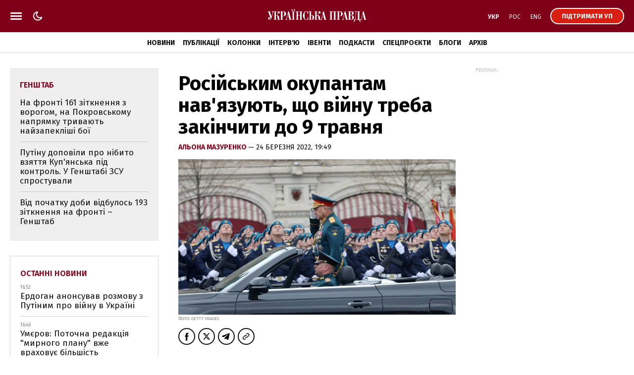

--- FILE ---
content_type: text/html; charset=UTF-8
request_url: https://www.pravda.com.ua/important-today/
body_size: 906
content:
<div class="article article_story_grid">
        <div class="article_body">

                            <div class="article_media">
                    <picture><source type="image/webp" srcset="https://uimg.pravda.com.ua/buckets/upstatic/images/doc/c/d/719536/cdb67945d118b9c01f7785ae75c5b5bb.jpeg?w=220&q=90&f=webp"></source><source srcset="https://uimg.pravda.com.ua/buckets/upstatic/images/doc/c/d/719536/cdb67945d118b9c01f7785ae75c5b5bb.jpeg?w=220&q=90"></source><img src="https://uimg.pravda.com.ua/buckets/upstatic/images/doc/c/d/719536/cdb67945d118b9c01f7785ae75c5b5bb.jpeg?w=220&q=90" alt="На Кіпрі розслідують спробу викрадення колишнього міністра енергетики України – ЗМІ" loading="lazy" width="484" height="270"></img></picture>
                </div>
            
            <div class="article_content">
                <div class="article_title">
                    <a href="https://www.pravda.com.ua/news/2025/11/22/8008567/" 
>
                        На Кіпрі розслідують спробу викрадення колишнього міністра енергетики України – ЗМІ
                    </a>
                </div>
            </div>
        </div>
    </div>
    <div class="article article_story_grid">
        <div class="article_body">

                            <div class="article_media">
                    <picture><source type="image/webp" srcset="https://uimg.pravda.com.ua/buckets/upstatic/images/doc/4/c/719226/4ccf7830383d9e1ff955331224543aa0.jpeg?w=220&q=90&f=webp"></source><source srcset="https://uimg.pravda.com.ua/buckets/upstatic/images/doc/4/c/719226/4ccf7830383d9e1ff955331224543aa0.jpeg?w=220&q=90"></source><img src="https://uimg.pravda.com.ua/buckets/upstatic/images/doc/4/c/719226/4ccf7830383d9e1ff955331224543aa0.jpeg?w=220&q=90" alt="Стали відомі деталі про 18-річну дівчину, звільнену з білоруської колонії" loading="lazy" width="1103" height="617"></img></picture>
                </div>
            
            <div class="article_content">
                <div class="article_title">
                    <a href="https://www.pravda.com.ua/news/2025/11/22/8008534/" 
>
                        Стали відомі деталі про 18-річну дівчину, звільнену з білоруської колонії
                    </a>
                </div>
            </div>
        </div>
    </div>
    <div class="article article_story_grid">
        <div class="article_body">

                            <div class="article_media">
                    <picture><source type="image/webp" srcset="https://uimg.pravda.com.ua/buckets/upstatic/images/doc/5/d/719558/5d280f9ce1160a63c5479628f384a7a5.jpeg?w=220&q=90&f=webp"></source><source srcset="https://uimg.pravda.com.ua/buckets/upstatic/images/doc/5/d/719558/5d280f9ce1160a63c5479628f384a7a5.jpeg?w=220&q=90"></source><img src="https://uimg.pravda.com.ua/buckets/upstatic/images/doc/5/d/719558/5d280f9ce1160a63c5479628f384a7a5.jpeg?w=220&q=90" alt="Після атаки БпЛА у Московській області РФ горить електростанція – соцмережі" loading="lazy" width="960" height="537"></img></picture>
                </div>
            
            <div class="article_content">
                <div class="article_title">
                    <a href="https://www.pravda.com.ua/news/2025/11/23/8008577/" 
>
                        Після атаки БпЛА у Московській області РФ горить електростанція – соцмережі
                    </a>
                </div>
            </div>
        </div>
    </div>
    <div class="article article_story_grid">
        <div class="article_body">

                            <div class="article_media">
                    <picture><source type="image/webp" srcset="https://uimg.pravda.com.ua/buckets/upstatic/images/doc/d/7/719568/d75ad309adc732d09e85a2fe5dc64db0.jpeg?w=220&q=90&f=webp"></source><source srcset="https://uimg.pravda.com.ua/buckets/upstatic/images/doc/d/7/719568/d75ad309adc732d09e85a2fe5dc64db0.jpeg?w=220&q=90"></source><img src="https://uimg.pravda.com.ua/buckets/upstatic/images/doc/d/7/719568/d75ad309adc732d09e85a2fe5dc64db0.jpeg?w=220&q=90" alt="Келлог: Я думаю, ми зможемо підштовхнути до угоди українців, а потім росіян" loading="lazy" width="1200" height="671"></img></picture>
                </div>
            
            <div class="article_content">
                <div class="article_title">
                    <a href="https://www.pravda.com.ua/news/2025/11/23/8008583/" 
>
                        Келлог: Я думаю, ми зможемо підштовхнути до угоди українців, а потім росіян
                    </a>
                </div>
            </div>
        </div>
    </div>
    <div class="article article_story_grid">
        <div class="article_body">

                            <div class="article_media">
                    <picture><source type="image/webp" srcset="https://uimg.pravda.com.ua/buckets/upstatic/images/doc/0/3/719420/0389b7fb69711502962f1da39620dbfe.jpeg?w=220&q=90&f=webp"></source><source srcset="https://uimg.pravda.com.ua/buckets/upstatic/images/doc/0/3/719420/0389b7fb69711502962f1da39620dbfe.jpeg?w=220&q=90"></source><img src="https://uimg.pravda.com.ua/buckets/upstatic/images/doc/0/3/719420/0389b7fb69711502962f1da39620dbfe.jpeg?w=220&q=90" alt="Європейці хочуть змінити щонайменше 4 пункти мирного плану, будуть у неділю в Женеві – ЗМІ" loading="lazy" width="4694" height="2627"></img></picture>
                </div>
            
            <div class="article_content">
                <div class="article_title">
                    <a href="https://www.pravda.com.ua/news/2025/11/22/8008554/" 
>
                        Європейці хочуть змінити щонайменше 4 пункти "мирного плану", будуть у неділю в Женеві – ЗМІ
                    </a>
                </div>
            </div>
        </div>
    </div>
    <div class="article article_story_grid">
        <div class="article_body">

                            <div class="article_media">
                    <picture><source type="image/webp" srcset="https://uimg.pravda.com.ua/buckets/upstatic/images/doc/8/7/719577/8775c5ec6318a1c27e72c011a2086840.jpeg?w=220&q=90&f=webp"></source><source srcset="https://uimg.pravda.com.ua/buckets/upstatic/images/doc/8/7/719577/8775c5ec6318a1c27e72c011a2086840.jpeg?w=220&q=90"></source><img src="https://uimg.pravda.com.ua/buckets/upstatic/images/doc/8/7/719577/8775c5ec6318a1c27e72c011a2086840.jpeg?w=220&q=90" alt="Ми перебуваємо за два метри від закінчення війни – Келлог" loading="lazy" width="1300" height="727"></img></picture>
                </div>
            
            <div class="article_content">
                <div class="article_title">
                    <a href="https://www.pravda.com.ua/news/2025/11/23/8008587/" 
>
                        Ми перебуваємо за два метри від закінчення війни – Келлог
                    </a>
                </div>
            </div>
        </div>
    </div>


--- FILE ---
content_type: text/html; charset=UTF-8
request_url: https://www.pravda.com.ua/last-news/
body_size: 736
content:
<div class="article_news ">
        <div class="article_date">
            16:52
        </div>

        <div class="article_title">
            <a href="https://www.eurointegration.com.ua/news/2025/11/23/7225522"  target="_blank" 
>
                Ердоган анонсував розмову з Путіним про війну в Україні
            </a>
        </div>
    </div>

    
    <div class="article_news ">
        <div class="article_date">
            16:46
        </div>

        <div class="article_title">
            <a href="https://www.pravda.com.ua/news/2025/11/23/8008628/" 
>
                Умєров: Поточна редакція "мирного плану" вже враховує більшість пріоритетів України
            </a>
        </div>
    </div>

    
    <div class="article_news ">
        <div class="article_date">
            16:40
        </div>

        <div class="article_title">
            <a href="https://www.pravda.com.ua/news/2025/11/23/8008627/" 
>
                Bloomberg: Корективи Європи до "мирного плану" стосуватимуться гарантій безпеки і заморожених активів РФ
            </a>
        </div>
    </div>

    
    <div class="article_news ">
        <div class="article_date">
            16:38
        </div>

        <div class="article_title">
            <a href="https://champion.com.ua/ukr/autosport/pidrahunok-rezultativ-formuli-1-yaki-ferstappenu-potribno-pokazati-shchob-stati-chempionom-svitu-1056606"  target="_blank" 
>
                Вигравати та очікувати на провал Норріса: що потрібно Ферстаппену, щоб стати чемпіоном Формули-1
            </a>
        </div>
    </div>

    
    <div class="article_news ">
        <div class="article_date">
            16:29
        </div>

        <div class="article_title">
            <a href="https://www.eurointegration.com.ua/news/2025/11/23/7225523"  target="_blank" 
>
                Reuters: У США вважають, що "мирний план" узгодять після зустрічі Зеленського й Трампа
            </a>
        </div>
    </div>

    
    <div class="article_news ">
        <div class="article_date">
            16:21
        </div>

        <div class="article_title">
            <a href="https://champion.com.ua/ukr/autosport/norrisa-ta-piastri-diskvalifikuvali-za-pidsumkami-gran-pri-las-vegasu-1056622"  target="_blank" 
>
                Ферстапен знову в гонці за титул. Норріса та Піастрі дискваліфікували за підсумками Гран-прі Лас-Вегасу
            </a>
        </div>
    </div>

    
    <div class="article_news ">
        <div class="article_date">
            16:14
        </div>

        <div class="article_title">
            <a href="https://www.pravda.com.ua/news/2025/11/23/8008623/" 
>
                Зеленський анонсував розмову "коаліції охочих"
            </a>
        </div>
    </div>

    
    <div class="article_news ">
        <div class="article_date">
            16:10
        </div>

        <div class="article_title">
            <a href="https://www.eurointegration.com.ua/news/2025/11/23/7225518"  target="_blank" 
>
                Союзники Києва міркують, що робити в разі зупинки обміну розвідданими США з Україною
            </a>
        </div>
    </div>


<a href="https://www.pravda.com.ua/news/" class="button button_more">
    <span class="button_text">Останні новини</span>
</a>


--- FILE ---
content_type: application/javascript; charset=UTF-8
request_url: https://www.pravda.com.ua/cdn-cgi/challenge-platform/scripts/jsd/main.js
body_size: 4485
content:
window._cf_chl_opt={VnHPF6:'b'};~function(n2,W,Z,i,d,e,Q,A){n2=x,function(B,K,nY,n1,l,O){for(nY={B:280,K:306,l:242,O:249,z:341,o:247,V:299,L:330,v:286,J:323,M:325},n1=x,l=B();!![];)try{if(O=parseInt(n1(nY.B))/1+-parseInt(n1(nY.K))/2*(-parseInt(n1(nY.l))/3)+-parseInt(n1(nY.O))/4*(parseInt(n1(nY.z))/5)+-parseInt(n1(nY.o))/6*(parseInt(n1(nY.V))/7)+-parseInt(n1(nY.L))/8*(-parseInt(n1(nY.v))/9)+-parseInt(n1(nY.J))/10+parseInt(n1(nY.M))/11,K===O)break;else l.push(l.shift())}catch(z){l.push(l.shift())}}(n,217882),W=this||self,Z=W[n2(239)],i={},i[n2(314)]='o',i[n2(340)]='s',i[n2(282)]='u',i[n2(297)]='z',i[n2(313)]='n',i[n2(321)]='I',i[n2(326)]='b',d=i,W[n2(234)]=function(B,K,O,z,np,nw,nr,n7,V,L,J,M,H,E){if(np={B:266,K:259,l:262,O:266,z:259,o:270,V:296,L:298,v:298,J:322,M:255,H:291,a:318,b:254},nw={B:324,K:291,l:303},nr={B:265,K:283,l:308,O:244},n7=n2,null===K||void 0===K)return z;for(V=X(K),B[n7(np.B)][n7(np.K)]&&(V=V[n7(np.l)](B[n7(np.O)][n7(np.z)](K))),V=B[n7(np.o)][n7(np.V)]&&B[n7(np.L)]?B[n7(np.o)][n7(np.V)](new B[(n7(np.v))](V)):function(j,n8,y){for(n8=n7,j[n8(nw.B)](),y=0;y<j[n8(nw.K)];j[y]===j[y+1]?j[n8(nw.l)](y+1,1):y+=1);return j}(V),L='nAsAaAb'.split('A'),L=L[n7(np.J)][n7(np.M)](L),J=0;J<V[n7(np.H)];M=V[J],H=F(B,K,M),L(H)?(E='s'===H&&!B[n7(np.a)](K[M]),n7(np.b)===O+M?o(O+M,H):E||o(O+M,K[M])):o(O+M,H),J++);return z;function o(j,y,n6){n6=x,Object[n6(nr.B)][n6(nr.K)][n6(nr.l)](z,y)||(z[y]=[]),z[y][n6(nr.O)](j)}},e=n2(302)[n2(278)](';'),Q=e[n2(322)][n2(255)](e),W[n2(304)]=function(B,K,nC,n9,l,O,z,o){for(nC={B:305,K:291,l:291,O:315,z:244,o:320},n9=n2,l=Object[n9(nC.B)](K),O=0;O<l[n9(nC.K)];O++)if(z=l[O],z==='f'&&(z='N'),B[z]){for(o=0;o<K[l[O]][n9(nC.l)];-1===B[z][n9(nC.O)](K[l[O]][o])&&(Q(K[l[O]][o])||B[z][n9(nC.z)]('o.'+K[l[O]][o])),o++);}else B[z]=K[l[O]][n9(nC.o)](function(V){return'o.'+V})},A=function(nM,nJ,nv,nL,nV,nt,K,l,O){return nM={B:268,K:334},nJ={B:256,K:256,l:244,O:256,z:256,o:263,V:256,L:343},nv={B:291},nL={B:333},nV={B:291,K:343,l:265,O:283,z:308,o:308,V:265,L:283,v:333,J:244,M:333,H:244,a:244,b:244,f:256,E:283,j:333,y:333,S:244,R:244,s:263},nt=n2,K=String[nt(nM.B)],l={'h':function(z,nz){return nz={B:277,K:343},null==z?'':l.g(z,6,function(o,nx){return nx=x,nx(nz.B)[nx(nz.K)](o)})},'g':function(z,o,V,nG,L,J,M,H,E,j,y,S,R,s,N,U,P,n0){if(nG=nt,null==z)return'';for(J={},M={},H='',E=2,j=3,y=2,S=[],R=0,s=0,N=0;N<z[nG(nV.B)];N+=1)if(U=z[nG(nV.K)](N),Object[nG(nV.l)][nG(nV.O)][nG(nV.z)](J,U)||(J[U]=j++,M[U]=!0),P=H+U,Object[nG(nV.l)][nG(nV.O)][nG(nV.o)](J,P))H=P;else{if(Object[nG(nV.V)][nG(nV.L)][nG(nV.z)](M,H)){if(256>H[nG(nV.v)](0)){for(L=0;L<y;R<<=1,o-1==s?(s=0,S[nG(nV.J)](V(R)),R=0):s++,L++);for(n0=H[nG(nV.M)](0),L=0;8>L;R=R<<1|1&n0,s==o-1?(s=0,S[nG(nV.H)](V(R)),R=0):s++,n0>>=1,L++);}else{for(n0=1,L=0;L<y;R=n0|R<<1,o-1==s?(s=0,S[nG(nV.a)](V(R)),R=0):s++,n0=0,L++);for(n0=H[nG(nV.M)](0),L=0;16>L;R=R<<1|1.92&n0,s==o-1?(s=0,S[nG(nV.b)](V(R)),R=0):s++,n0>>=1,L++);}E--,E==0&&(E=Math[nG(nV.f)](2,y),y++),delete M[H]}else for(n0=J[H],L=0;L<y;R=R<<1.15|1.52&n0,o-1==s?(s=0,S[nG(nV.b)](V(R)),R=0):s++,n0>>=1,L++);H=(E--,E==0&&(E=Math[nG(nV.f)](2,y),y++),J[P]=j++,String(U))}if(''!==H){if(Object[nG(nV.V)][nG(nV.E)][nG(nV.o)](M,H)){if(256>H[nG(nV.j)](0)){for(L=0;L<y;R<<=1,o-1==s?(s=0,S[nG(nV.a)](V(R)),R=0):s++,L++);for(n0=H[nG(nV.j)](0),L=0;8>L;R=n0&1|R<<1,s==o-1?(s=0,S[nG(nV.a)](V(R)),R=0):s++,n0>>=1,L++);}else{for(n0=1,L=0;L<y;R=R<<1|n0,s==o-1?(s=0,S[nG(nV.a)](V(R)),R=0):s++,n0=0,L++);for(n0=H[nG(nV.y)](0),L=0;16>L;R=R<<1.59|1&n0,s==o-1?(s=0,S[nG(nV.H)](V(R)),R=0):s++,n0>>=1,L++);}E--,0==E&&(E=Math[nG(nV.f)](2,y),y++),delete M[H]}else for(n0=J[H],L=0;L<y;R=R<<1.78|1&n0,s==o-1?(s=0,S[nG(nV.J)](V(R)),R=0):s++,n0>>=1,L++);E--,0==E&&y++}for(n0=2,L=0;L<y;R=R<<1|1.19&n0,s==o-1?(s=0,S[nG(nV.S)](V(R)),R=0):s++,n0>>=1,L++);for(;;)if(R<<=1,o-1==s){S[nG(nV.R)](V(R));break}else s++;return S[nG(nV.s)]('')},'j':function(z,nB){return nB=nt,z==null?'':''==z?null:l.i(z[nB(nv.B)],32768,function(o,nK){return nK=nB,z[nK(nL.B)](o)})},'i':function(z,o,V,nl,L,J,M,H,E,j,y,S,R,s,N,U,n0,P){for(nl=nt,L=[],J=4,M=4,H=3,E=[],S=V(0),R=o,s=1,j=0;3>j;L[j]=j,j+=1);for(N=0,U=Math[nl(nJ.B)](2,2),y=1;U!=y;P=R&S,R>>=1,R==0&&(R=o,S=V(s++)),N|=(0<P?1:0)*y,y<<=1);switch(N){case 0:for(N=0,U=Math[nl(nJ.B)](2,8),y=1;y!=U;P=R&S,R>>=1,R==0&&(R=o,S=V(s++)),N|=(0<P?1:0)*y,y<<=1);n0=K(N);break;case 1:for(N=0,U=Math[nl(nJ.K)](2,16),y=1;y!=U;P=S&R,R>>=1,R==0&&(R=o,S=V(s++)),N|=(0<P?1:0)*y,y<<=1);n0=K(N);break;case 2:return''}for(j=L[3]=n0,E[nl(nJ.l)](n0);;){if(s>z)return'';for(N=0,U=Math[nl(nJ.O)](2,H),y=1;y!=U;P=R&S,R>>=1,0==R&&(R=o,S=V(s++)),N|=(0<P?1:0)*y,y<<=1);switch(n0=N){case 0:for(N=0,U=Math[nl(nJ.O)](2,8),y=1;y!=U;P=S&R,R>>=1,R==0&&(R=o,S=V(s++)),N|=y*(0<P?1:0),y<<=1);L[M++]=K(N),n0=M-1,J--;break;case 1:for(N=0,U=Math[nl(nJ.z)](2,16),y=1;U!=y;P=R&S,R>>=1,R==0&&(R=o,S=V(s++)),N|=(0<P?1:0)*y,y<<=1);L[M++]=K(N),n0=M-1,J--;break;case 2:return E[nl(nJ.o)]('')}if(J==0&&(J=Math[nl(nJ.V)](2,H),H++),L[n0])n0=L[n0];else if(M===n0)n0=j+j[nl(nJ.L)](0);else return null;E[nl(nJ.l)](n0),L[M++]=j+n0[nl(nJ.L)](0),J--,j=n0,0==J&&(J=Math[nl(nJ.B)](2,H),H++)}}},O={},O[nt(nM.K)]=l.h,O}(),h();function C(l,O,nP,nA,z,o,V){if(nP={B:301,K:237,l:253,O:294,z:238,o:269,V:257,L:338,v:294,J:238,M:248,H:236},nA=n2,z=nA(nP.B),!l[nA(nP.K)])return;O===nA(nP.l)?(o={},o[nA(nP.O)]=z,o[nA(nP.z)]=l.r,o[nA(nP.o)]=nA(nP.l),W[nA(nP.V)][nA(nP.L)](o,'*')):(V={},V[nA(nP.v)]=z,V[nA(nP.J)]=l.r,V[nA(nP.o)]=nA(nP.M),V[nA(nP.H)]=O,W[nA(nP.V)][nA(nP.L)](V,'*'))}function T(nO,nn,l,O,z,o,V){nn=(nO={B:284,K:293,l:241,O:267,z:232,o:345,V:336,L:289,v:261,J:319,M:312,H:345,a:231},n2);try{return l=Z[nn(nO.B)](nn(nO.K)),l[nn(nO.l)]=nn(nO.O),l[nn(nO.z)]='-1',Z[nn(nO.o)][nn(nO.V)](l),O=l[nn(nO.L)],z={},z=BAnB4(O,O,'',z),z=BAnB4(O,O[nn(nO.v)]||O[nn(nO.J)],'n.',z),z=BAnB4(O,l[nn(nO.M)],'d.',z),Z[nn(nO.H)][nn(nO.a)](l),o={},o.r=z,o.e=null,o}catch(L){return V={},V.r={},V.e=L,V}}function x(t,G,B){return B=n(),x=function(K,l,W){return K=K-227,W=B[K],W},x(t,G)}function D(B,K,nm,n3){return nm={B:344,K:344,l:265,O:288,z:308,o:315,V:251},n3=n2,K instanceof B[n3(nm.B)]&&0<B[n3(nm.K)][n3(nm.l)][n3(nm.O)][n3(nm.z)](K)[n3(nm.o)](n3(nm.V))}function F(B,K,l,nq,n4,O){n4=(nq={B:260,K:270,l:295,O:270,z:252},n2);try{return K[l][n4(nq.B)](function(){}),'p'}catch(z){}try{if(K[l]==null)return void 0===K[l]?'u':'x'}catch(o){return'i'}return B[n4(nq.K)][n4(nq.l)](K[l])?'a':K[l]===B[n4(nq.O)]?'p5':K[l]===!0?'T':!1===K[l]?'F':(O=typeof K[l],n4(nq.z)==O?D(B,K[l])?'N':'f':d[O]||'?')}function k(B,K,nj,nE,nf,nb,ni,l,O){nj={B:309,K:310,l:240,O:311,z:235,o:279,V:329,L:339,v:237,J:317,M:243,H:290,a:250,b:342,f:334,E:229},nE={B:246},nf={B:316,K:253,l:275},nb={B:317},ni=n2,l=W[ni(nj.B)],O=new W[(ni(nj.K))](),O[ni(nj.l)](ni(nj.O),ni(nj.z)+W[ni(nj.o)][ni(nj.V)]+ni(nj.L)+l.r),l[ni(nj.v)]&&(O[ni(nj.J)]=5e3,O[ni(nj.M)]=function(nd){nd=ni,K(nd(nb.B))}),O[ni(nj.H)]=function(nD){nD=ni,O[nD(nf.B)]>=200&&O[nD(nf.B)]<300?K(nD(nf.K)):K(nD(nf.l)+O[nD(nf.B)])},O[ni(nj.a)]=function(nF){nF=ni,K(nF(nE.B))},O[ni(nj.b)](A[ni(nj.f)](JSON[ni(nj.E)](B)))}function n(ng){return ng='source,isArray,from,symbol,Set,1569379HJxosg,loading,cloudflare-invisible,_cf_chl_opt;WVJdi2;tGfE6;eHFr4;rZpcH7;DMab5;uBWD2;TZOO6;NFIEc5;SBead5;rNss8;ssnu4;WlNXb1;QNPd6;BAnB4;Jxahl3;fLDZ5;fAvt5,splice,Jxahl3,keys,9032engeRz,error on cf_chl_props,call,__CF$cv$params,XMLHttpRequest,POST,contentDocument,number,object,indexOf,status,timeout,isNaN,navigator,map,bigint,includes,347980XupwCZ,sort,1024782pZXgOx,boolean,DOMContentLoaded,getPrototypeOf,VnHPF6,14624jgtEdp,random,/invisible/jsd,charCodeAt,tlnFKTNZuN,chlApiUrl,appendChild,msg,postMessage,/jsd/oneshot/13c98df4ef2d/0.07682826493738625:1763907084:irYsO-jmaF6leiTM_G3AVxCiyR2AT9pY4l5ESOGZ5JM/,string,751015LImCll,send,charAt,Function,body,mAxV0,onreadystatechange,stringify,now,removeChild,tabIndex,BHcSU3,BAnB4,/cdn-cgi/challenge-platform/h/,detail,api,sid,document,open,style,87NXJQYb,ontimeout,push,chlApiClientVersion,xhr-error,6vNhZZg,error,4xZvavD,onerror,[native code],function,success,d.cookie,bind,pow,parent,chlApiRumWidgetAgeMs,getOwnPropertyNames,catch,clientInformation,concat,join,/b/ov1/0.07682826493738625:1763907084:irYsO-jmaF6leiTM_G3AVxCiyR2AT9pY4l5ESOGZ5JM/,prototype,Object,display: none,fromCharCode,event,Array,chlApiSitekey,errorInfoObject,chctx,jsd,http-code:,readyState,ZKUXfL8Vxlgzw1Nou6MApHtejsQnJ-khdicmC73IPb2TDaEqOW9+rvG05FSy$B4RY,split,_cf_chl_opt,318866HupEqk,NUDr6,undefined,hasOwnProperty,createElement,addEventListener,414ZUGoAO,wfJU3,toString,contentWindow,onload,length,floor,iframe'.split(','),n=function(){return ng},n()}function h(nU,nN,nR,ne,B,K,l,O,z){if(nU={B:309,K:237,l:276,O:300,z:285,o:327,V:228,L:228},nN={B:276,K:300,l:228},nR={B:307},ne=n2,B=W[ne(nU.B)],!B)return;if(!m())return;(K=![],l=B[ne(nU.K)]===!![],O=function(nQ,o){if(nQ=ne,!K){if(K=!![],!m())return;o=T(),k(o.r,function(V){C(B,V)}),o.e&&I(nQ(nR.B),o.e)}},Z[ne(nU.l)]!==ne(nU.O))?O():W[ne(nU.z)]?Z[ne(nU.z)](ne(nU.o),O):(z=Z[ne(nU.V)]||function(){},Z[ne(nU.L)]=function(nT){nT=ne,z(),Z[nT(nN.B)]!==nT(nN.K)&&(Z[nT(nN.l)]=z,O())})}function X(B,nI,n5,K){for(nI={B:262,K:305,l:328},n5=n2,K=[];B!==null;K=K[n5(nI.B)](Object[n5(nI.K)](B)),B=Object[n5(nI.l)](B));return K}function Y(B,nH,nW){return nH={B:331},nW=n2,Math[nW(nH.B)]()<B}function I(O,z,nu,nX,o,V,L,v,J,M,H,a){if(nu={B:337,K:248,l:309,O:235,z:279,o:329,V:264,L:332,v:310,J:240,M:311,H:317,a:243,b:271,f:279,E:287,j:335,y:279,S:281,R:258,s:279,N:233,U:245,P:279,g:227,c:272,n0:273,nS:294,nR:274,ns:342,nN:334},nX=n2,!Y(.01))return![];V=(o={},o[nX(nu.B)]=O,o[nX(nu.K)]=z,o);try{L=W[nX(nu.l)],v=nX(nu.O)+W[nX(nu.z)][nX(nu.o)]+nX(nu.V)+L.r+nX(nu.L),J=new W[(nX(nu.v))](),J[nX(nu.J)](nX(nu.M),v),J[nX(nu.H)]=2500,J[nX(nu.a)]=function(){},M={},M[nX(nu.b)]=W[nX(nu.f)][nX(nu.E)],M[nX(nu.j)]=W[nX(nu.y)][nX(nu.S)],M[nX(nu.R)]=W[nX(nu.s)][nX(nu.N)],M[nX(nu.U)]=W[nX(nu.P)][nX(nu.g)],H=M,a={},a[nX(nu.c)]=V,a[nX(nu.n0)]=H,a[nX(nu.nS)]=nX(nu.nR),J[nX(nu.ns)](A[nX(nu.nN)](a))}catch(b){}}function m(na,nZ,B,K,l,O){return na={B:309,K:292,l:230},nZ=n2,B=W[nZ(na.B)],K=3600,l=Math[nZ(na.K)](+atob(B.t)),O=Math[nZ(na.K)](Date[nZ(na.l)]()/1e3),O-l>K?![]:!![]}}()

--- FILE ---
content_type: application/javascript; charset=utf-8
request_url: https://fundingchoicesmessages.google.com/f/AGSKWxURyN-o6jM4KNABYbK_o50ZR2-94WSe5-Ls25SXRA5OIhK3LkLGkIHohAYMzFqtZjBr1crez3MtD54-t0cEVuBpllL30D5eenskr2aXEKZkEdcnEvWlxFfvYv4kJxUyCvvTr8V7w8rScECROWNyMtSiDjVP6BwiSZA5iZg3Vxjjv8sYgmsPg1hreSUY/_/ads/box300./jgc-adblocker-_600x120_?advertiserid=/300x150_
body_size: -1293
content:
window['2c187578-0f44-4bda-b285-5b0965e67ed7'] = true;